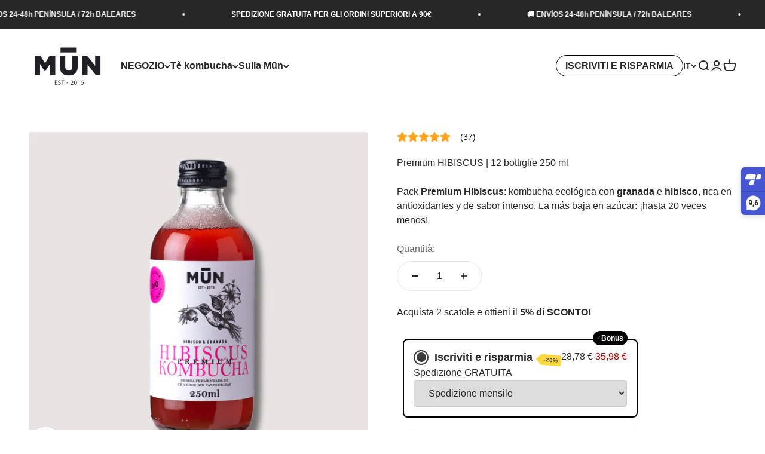

--- FILE ---
content_type: text/javascript; charset=utf-8
request_url: https://munkombucha.com/it/cart/update.js?attributes%5Bhost%5D=https%3A%2F%2Fmunkombucha.com&attributes%5Bsw%5D=1280&attributes%5Bsh%5D=720&attributes%5Bfbp%5D=fb.1.1769030097665.1727473043&attributes%5Bttp%5D=Xm329y0B0yNy99bdocWUCZtHtp1&attributes%5Bauid%5D=1305845197.1769030088&attributes%5Blocale%5D=it&attributes%5Bcountry%5D=ES
body_size: 530
content:
{"token":"hWN7sSNapmRchSv7ziFwsWOY?key=20edd7212e218d9c8caa1bf66062ceb6","note":null,"attributes":{"auid":"1305845197.1769030088","country":"ES","fbp":"fb.1.1769030097665.1727473043","host":"https://munkombucha.com","locale":"it","sh":"720","sw":"1280","ttp":"Xm329y0B0yNy99bdocWUCZtHtp1"},"original_total_price":0,"total_price":0,"total_discount":0,"total_weight":0.0,"item_count":0,"items":[],"requires_shipping":false,"currency":"EUR","items_subtotal_price":0,"cart_level_discount_applications":[],"discount_codes":[],"items_changelog":{"added":[]}}

--- FILE ---
content_type: text/javascript; charset=utf-8
request_url: https://munkombucha.com/products/gift-1-subscription.js
body_size: -206
content:
{"id":9696444809543,"title":"Gift #1 TRY ME | 4 latas 330 ml","handle":"gift-1-subscription","description":"\u003cp\u003eRegalo para tu primera renovación de la suscripción que consiste en:\u003c\/p\u003e\n\u003cp\u003e1 lata de 330 ml de Mūn Kombucha Jengibre y Limón\u003c\/p\u003e\n\u003cp\u003e\u003cmeta charset=\"utf-8\"\u003e1 lata de 330 ml de Mūn Kombucha Frutos Rojos\u003c\/p\u003e\n\u003cp\u003e\u003cmeta charset=\"utf-8\"\u003e1 lata de 330 ml de Mūn Kombucha Cúrcuma y Naranja\u003c\/p\u003e\n\u003cp\u003e\u003cmeta charset=\"utf-8\"\u003e1 lata de 330 ml de Mūn Kombucha Original\u003c\/p\u003e","published_at":"2024-10-11T11:28:36+02:00","created_at":"2024-10-11T11:28:36+02:00","vendor":"MUN KOMBUCHA","type":"","tags":[],"price":1499,"price_min":1499,"price_max":1499,"available":true,"price_varies":false,"compare_at_price":null,"compare_at_price_min":0,"compare_at_price_max":0,"compare_at_price_varies":false,"variants":[{"id":50367461949767,"title":"Default Title","option1":"Default Title","option2":null,"option3":null,"sku":"N04002","requires_shipping":true,"taxable":true,"featured_image":null,"available":true,"name":"Gift #1 TRY ME | 4 latas 330 ml","public_title":null,"options":["Default Title"],"price":1499,"weight":1500,"compare_at_price":null,"inventory_management":null,"barcode":"","requires_selling_plan":false,"selling_plan_allocations":[]}],"images":["\/\/cdn.shopify.com\/s\/files\/1\/0811\/5234\/4391\/products\/2075-thickbox_default-4x330ml-Lata-Mun-Kombucha-Try-Me-1_fb709475-0e86-43fa-ae79-bfb8ebec6e78.jpg?v=1709042661"],"featured_image":"\/\/cdn.shopify.com\/s\/files\/1\/0811\/5234\/4391\/products\/2075-thickbox_default-4x330ml-Lata-Mun-Kombucha-Try-Me-1_fb709475-0e86-43fa-ae79-bfb8ebec6e78.jpg?v=1709042661","options":[{"name":"Title","position":1,"values":["Default Title"]}],"url":"\/products\/gift-1-subscription","media":[{"alt":null,"id":46617380225351,"position":1,"preview_image":{"aspect_ratio":1.0,"height":900,"width":900,"src":"https:\/\/cdn.shopify.com\/s\/files\/1\/0811\/5234\/4391\/products\/2075-thickbox_default-4x330ml-Lata-Mun-Kombucha-Try-Me-1_fb709475-0e86-43fa-ae79-bfb8ebec6e78.jpg?v=1709042661"},"aspect_ratio":1.0,"height":900,"media_type":"image","src":"https:\/\/cdn.shopify.com\/s\/files\/1\/0811\/5234\/4391\/products\/2075-thickbox_default-4x330ml-Lata-Mun-Kombucha-Try-Me-1_fb709475-0e86-43fa-ae79-bfb8ebec6e78.jpg?v=1709042661","width":900}],"requires_selling_plan":false,"selling_plan_groups":[]}

--- FILE ---
content_type: text/javascript; charset=utf-8
request_url: https://munkombucha.com/products/gift-1-subscription.js
body_size: 462
content:
{"id":9696444809543,"title":"Gift #1 TRY ME | 4 latas 330 ml","handle":"gift-1-subscription","description":"\u003cp\u003eRegalo para tu primera renovación de la suscripción que consiste en:\u003c\/p\u003e\n\u003cp\u003e1 lata de 330 ml de Mūn Kombucha Jengibre y Limón\u003c\/p\u003e\n\u003cp\u003e\u003cmeta charset=\"utf-8\"\u003e1 lata de 330 ml de Mūn Kombucha Frutos Rojos\u003c\/p\u003e\n\u003cp\u003e\u003cmeta charset=\"utf-8\"\u003e1 lata de 330 ml de Mūn Kombucha Cúrcuma y Naranja\u003c\/p\u003e\n\u003cp\u003e\u003cmeta charset=\"utf-8\"\u003e1 lata de 330 ml de Mūn Kombucha Original\u003c\/p\u003e","published_at":"2024-10-11T11:28:36+02:00","created_at":"2024-10-11T11:28:36+02:00","vendor":"MUN KOMBUCHA","type":"","tags":[],"price":1499,"price_min":1499,"price_max":1499,"available":true,"price_varies":false,"compare_at_price":null,"compare_at_price_min":0,"compare_at_price_max":0,"compare_at_price_varies":false,"variants":[{"id":50367461949767,"title":"Default Title","option1":"Default Title","option2":null,"option3":null,"sku":"N04002","requires_shipping":true,"taxable":true,"featured_image":null,"available":true,"name":"Gift #1 TRY ME | 4 latas 330 ml","public_title":null,"options":["Default Title"],"price":1499,"weight":1500,"compare_at_price":null,"inventory_management":null,"barcode":"","requires_selling_plan":false,"selling_plan_allocations":[]}],"images":["\/\/cdn.shopify.com\/s\/files\/1\/0811\/5234\/4391\/products\/2075-thickbox_default-4x330ml-Lata-Mun-Kombucha-Try-Me-1_fb709475-0e86-43fa-ae79-bfb8ebec6e78.jpg?v=1709042661"],"featured_image":"\/\/cdn.shopify.com\/s\/files\/1\/0811\/5234\/4391\/products\/2075-thickbox_default-4x330ml-Lata-Mun-Kombucha-Try-Me-1_fb709475-0e86-43fa-ae79-bfb8ebec6e78.jpg?v=1709042661","options":[{"name":"Title","position":1,"values":["Default Title"]}],"url":"\/products\/gift-1-subscription","media":[{"alt":null,"id":46617380225351,"position":1,"preview_image":{"aspect_ratio":1.0,"height":900,"width":900,"src":"https:\/\/cdn.shopify.com\/s\/files\/1\/0811\/5234\/4391\/products\/2075-thickbox_default-4x330ml-Lata-Mun-Kombucha-Try-Me-1_fb709475-0e86-43fa-ae79-bfb8ebec6e78.jpg?v=1709042661"},"aspect_ratio":1.0,"height":900,"media_type":"image","src":"https:\/\/cdn.shopify.com\/s\/files\/1\/0811\/5234\/4391\/products\/2075-thickbox_default-4x330ml-Lata-Mun-Kombucha-Try-Me-1_fb709475-0e86-43fa-ae79-bfb8ebec6e78.jpg?v=1709042661","width":900}],"requires_selling_plan":false,"selling_plan_groups":[]}

--- FILE ---
content_type: text/javascript
request_url: https://cdn.shopify.com/extensions/019be108-5ac0-7117-a766-bc08ca773f87/theme-app-extension-v2-2375/assets/appstle-bundles-interceptor-volume-discount-custom-attribute.js
body_size: 4111
content:
(function () {
  const bundleRules = _ABConfig?.bundle_rules || [];
  const customerTags = _ABConfig?.customerTags || [];
  const isLoggedIn = _ABConfig?.customerId !== null;
  const customerDiscountUsage = _ABConfig?.customerDiscountUsage || [];
  const storeFrontAccessToken = window?._ABConfig?.storeFrontAccessToken;
  const productCollectionsCache = {};

  const isBundleRestrictedCustomerByTags = (item, customerTags) => {
    if (!item?.restrictTags) return false;
    const restrictTags = item?.restrictTags?.split(',') || [];
    return customerTags && customerTags?.length > 0 && customerTags?.some(tag => restrictTags?.includes(tag));
  };

  const isBundleAllowedByCustomersTags = (item, customerTags) => {
    if (!item?.allowedTags) return true;
    const allowedCustomersOnly = item?.allowedTags?.split(',') || [];
    return customerTags && customerTags?.length > 0 && customerTags?.some(tags => allowedCustomersOnly?.includes(tags));
  };

  const isBundleRestricted = (item, customerTags) =>
    isBundleRestrictedCustomerByTags(item, customerTags) || !isBundleAllowedByCustomersTags(item, customerTags);

  const isDiscountUsageLimitExceeded = (customerDiscountUsage, bundle) => {
    if (customerDiscountUsage && customerDiscountUsage.length) {
      const targetDiscountUsage = customerDiscountUsage.find(discountUsage => discountUsage?.uniqueRef === bundle?.uniqueRef);
      if (targetDiscountUsage && targetDiscountUsage?.['usageCount'] >= bundle?.limitToUsePerCustomer) {
        return true;
      } else {
        return false;
      }
    } else {
      return false;
    }
  };

  const isDateInRange = (startDateString = null, endDateString = null) => {
    const currentDate = new Date();
    const startDate = startDateString ? new Date(startDateString) : null;
    const endDate = endDateString ? new Date(endDateString) : null;

    if (!startDate && !endDate) return true;

    if (startDate && currentDate < startDate) return false;

    if (endDate && currentDate > endDate) return false;

    return true;
  };

  const filterByPurchaseType = (bundle, cartLine) => {
    if (bundle?.appliesOn && bundle?.appliesOn !== 'BOTH') {
      if (bundle?.appliesOn === 'SUBSCRIPTION' && !cartLine?.['selling_plan_allocation']) {
        return false;
      } else if (bundle?.appliesOn === 'ONE_TIME' && cartLine?.['selling_plan_allocation']) {
        return false;
      }
    }
    return true;
  };

  const baseFilteredBundles =
    (Array.isArray(bundleRules) &&
      bundleRules?.length > 0 &&
      bundleRules
        .filter(bundle => {
          if (bundle?.bundleType !== 'VOLUME_DISCOUNT' || bundle?.status !== 'ACTIVE') {
            return false;
          }

          if (!isDateInRange(bundle?.bundleActiveFrom, bundle?.bundleActiveTo)) {
            return false;
          }

          const requiresLogin = bundle?.allowedTags || bundle?.restrictTags || bundle?.limitToUsePerCustomer > 0;
          if (requiresLogin && !isLoggedIn) return false;

          const hasTagRestrictions = bundle?.allowedTags || bundle?.restrictTags;
          if (hasTagRestrictions && isLoggedIn && isBundleRestricted(bundle, customerTags)) {
            return false;
          }

          if (bundle?.limitToUsePerCustomer > 0 && isDiscountUsageLimitExceeded(customerDiscountUsage, bundle)) {
            return false;
          }

          return true;
        })
        .map(bundle => {
          let variants = [];
          let products = [];
          let collectionData = [];
          let tieredDiscount = [];

          // Parse variants safely
          try {
            const parsedVariants = JSON.parse(bundle?.variants || '[]');
            variants = Array.isArray(parsedVariants) ? parsedVariants : [];
          } catch (e) {
            variants = [];
          }

          // Parse products safely
          try {
            const parsedProducts = JSON.parse(bundle?.products || '[]');
            products = Array.isArray(parsedProducts) ? parsedProducts : [];
          } catch (e) {
            products = [];
          }

          // Parse collectionData safely
          try {
            const parsedCollections = JSON.parse(bundle?.collectionData || '[]');
            collectionData = Array.isArray(parsedCollections) ? parsedCollections : [];
          } catch (e) {
            collectionData = [];
          }

          // Parse tieredDiscount safely
          try {
            const parsedTiered = JSON.parse(bundle?.tieredDiscount || '[]');
            tieredDiscount = Array.isArray(parsedTiered) ? parsedTiered : [];
          } catch (e) {
            tieredDiscount = [];
          }

          // If products is null/empty but variants exist, extract unique product IDs from variants
          if ((!products || products.length === 0) && variants && variants.length > 0) {
            const uniqueProductIds = [...new Set(variants.map(v => v.productId))];
            products = uniqueProductIds.map(productId => ({ productId }));
          }

          return {
            ...bundle,
            variants,
            products,
            tieredDiscount,
            collectionData,
          };
        })) ||
    [];

  const parseId = id => {
    const idString = String(id);
    return parseInt(idString.split('/').pop());
  };

  const fetchProductCollections = async productId => {
    // Check cache first
    if (productCollectionsCache[productId]) {
      return productCollectionsCache[productId];
    }

    if (!storeFrontAccessToken) {
      console.warn('Storefront Access Token not available');
      return [];
    }

    try {
      const response = await fetch('/api/2023-04/graphql.json', {
        method: 'POST',
        headers: {
          'Content-Type': 'application/json',
          'X-Shopify-Storefront-Access-Token': storeFrontAccessToken,
        },
        body: JSON.stringify({
          query: `
            query getProductCollections($id: ID!) {
              product(id: $id) {
                collections(first: 250) {
                  nodes {
                    id
                    handle
                  }
                }
              }
            }
          `,
          variables: {
            id: `gid://shopify/Product/${productId}`,
          },
        }),
      });

      const data = await response.json();
      const collections = data?.data?.product?.collections?.nodes || [];

      // Extract collection IDs
      const collectionIds = collections.map(col => parseId(col.id));

      // Cache the result
      productCollectionsCache[productId] = collectionIds;

      return collectionIds;
    } catch (error) {
      console.error('Error fetching product collections:', error);
      return [];
    }
  };

  const checkFreeGiftEligibility = async (item, cart) => {
    const variantId = item?.['variant_id'];
    const itemQuantity = item?.quantity || 1;

    // Check all bundles to see if this item is a free gift
    for (const bundle of baseFilteredBundles) {
      const tieredDiscounts = bundle?.tieredDiscount || [];

      for (const tier of tieredDiscounts) {
        const freeProducts = tier?.freeProducts || [];

        for (const freeProduct of freeProducts) {
          // Check if variant matches and quantity is sufficient
          if (parseInt(freeProduct?.variantId) === parseInt(variantId) && itemQuantity >= (freeProduct?.quantity || 1)) {
            // Now check if qualifying items for this bundle are in the cart
            let qualifyingItemsFound = false;

            for (const cartItem of cart.items) {
              // Skip the free gift itself
              if (parseInt(cartItem?.['variant_id']) === parseInt(variantId)) continue;

              // Check if this cart item is eligible for the bundle
              const isEligible = await isItemEligibleForDiscount(cartItem, bundle);
              if (isEligible) {
                qualifyingItemsFound = true;
                break;
              }
            }

            if (qualifyingItemsFound) {
              // Check if the threshold for this tier is met
              const meetsThreshold = await checkIfThresholdMet(cart, bundle, tier);
              if (meetsThreshold) {
                return { isFreeGift: true, bundle, tier, freeProduct };
              }
            }
          }
        }
      }
    }

    return { isFreeGift: false, bundle: null, tier: null, freeProduct: null };
  };

  const checkIfThresholdMet = async (cart, bundle, tier) => {
    const matchingItems = [];

    for (const item of cart.items) {
      const isEligible = await isItemEligibleForDiscount(item, bundle);
      if (isEligible) {
        matchingItems.push(item);
      }
    }

    if (matchingItems.length === 0) return false;

    const totalQuantity = matchingItems.reduce((sum, item) => sum + (item?.quantity || 0), 0);
    const totalAmount = matchingItems.reduce((sum, item) => sum + ((item?.quantity || 0) * (item?.price || 0)) / 100, 0);

    if (tier?.discountBasedOn === 'QUANTITY') {
      return totalQuantity >= tier?.value;
    } else if (tier?.discountBasedOn === 'AMOUNT') {
      return totalAmount >= tier?.value;
    }

    return false;
  };

  const isItemEligibleForDiscount = async (item, bundle) => {
    const variantId = item?.['variant_id'];
    const productId = item?.['product_id'];

    if (!filterByPurchaseType(bundle, item)) {
      return false;
    }

    if (bundle?.discountTargetType === 'VARIANT') {
      const bundleVariants = bundle.variants || [];
      const bundleCollections = bundle.collectionData || [];

      // Check variant match ONLY if bundleVariants has items
      const variantMatches =
        bundleVariants.length > 0 && bundleVariants.some(variant => parseInt(variant?.variantId) === parseInt(variantId));

      // Check collection match ONLY if bundleCollections has items
      const collectionMatches = bundleCollections.length > 0 && (await checkCollectionMatch(item, bundle));

      return variantMatches || collectionMatches;
    } else if (bundle?.discountTargetType === 'PRODUCT') {
      const bundleProducts = bundle.products || [];
      const bundleCollections = bundle.collectionData || [];

      // Check product match ONLY if bundleProducts has items
      const productMatches =
        bundleProducts.length > 0 &&
        bundleProducts.some(productVariant => {
          const variantCheck = productVariant?.variantId ? parseInt(productVariant?.variantId) === parseInt(variantId) : true;

          const productCheck = parseInt(productVariant?.productId) === parseInt(productId);

          return variantCheck && productCheck;
        });

      // Check collection match ONLY if bundleCollections has items
      const collectionMatches = bundleCollections.length > 0 && (await checkCollectionMatch(item, bundle));

      return productMatches || collectionMatches;
    } else if (bundle?.discountTargetType === 'ANY') {
      const bundleProducts = bundle.products || [];
      const bundleCollections = bundle.collectionData || [];

      // Check product match ONLY if bundleProducts has items
      const productMatches =
        bundleProducts.length > 0 && bundleProducts.some(product => parseInt(product?.productId) === parseInt(productId));

      // Check collection match ONLY if bundleCollections has items
      const collectionMatches = bundleCollections.length > 0 && (await checkCollectionMatch(item, bundle));

      return productMatches || collectionMatches;
    }

    return false;
  };

  const checkCollectionMatch = async (item, bundle) => {
    const bundleCollections = bundle?.collectionData || [];
    if (bundleCollections.length === 0) return false;

    const productId = item?.['product_id'];
    if (!productId) return false;

    // Fetch product collections
    const productCollectionIds = await fetchProductCollections(productId);

    if (productCollectionIds.length === 0) return false;

    // Check if any of the product's collections match the bundle's collections
    return bundleCollections.some(bundleCol => productCollectionIds.includes(bundleCol?.id));
  };

  const getApplicableTieredDiscount = async (cart, bundle, currentItem) => {
    const tieredDiscounts = bundle?.tieredDiscount || [];
    if (tieredDiscounts.length === 0) return null;

    let matchingItems = [];

    if (bundle?.discountTargetType === 'VARIANT') {
      const itemPromises = cart.items.map(async item => {
        const isSameVariant = parseInt(item?.['variant_id']) === parseInt(currentItem?.['variant_id']);
        const isPurchaseTypeMatch = filterByPurchaseType(bundle, item);
        return isSameVariant && isPurchaseTypeMatch ? item : null;
      });

      const results = await Promise.all(itemPromises);
      matchingItems = results.filter(item => item !== null);
    } else if (bundle?.discountTargetType === 'PRODUCT' || bundle?.discountTargetType === 'ANY') {
      const itemPromises = cart.items.map(async item => {
        const isEligible = await isItemEligibleForDiscount(item, bundle);
        return isEligible ? item : null;
      });

      const results = await Promise.all(itemPromises);
      matchingItems = results.filter(item => item !== null);
    }

    if (matchingItems.length === 0) return null;

    const totalQuantity = matchingItems.reduce((sum, item) => sum + (item?.quantity || 0), 0);

    const totalAmount = matchingItems.reduce((sum, item) => sum + ((item?.quantity || 0) * (item?.price || 0)) / 100, 0);

    // Filter tiers by customer tags if applicable
    let applicableTiers = tieredDiscounts.filter(tier => {
      if (tier?.discountAllowedTags && isLoggedIn) {
        const allowedTags = tier.discountAllowedTags.split(',').filter(t => t);
        if (allowedTags.length > 0) {
          return customerTags.some(tag => allowedTags.includes(tag));
        }
      }
      return true;
    });

    // Find applicable tiers based on quantity or amount
    let qualifyingTiers = applicableTiers.filter(tier => {
      if (tier?.discountBasedOn === 'QUANTITY') {
        return totalQuantity >= tier?.value;
      } else if (tier?.discountBasedOn === 'AMOUNT') {
        return totalAmount >= tier?.value;
      }
      return false;
    });

    if (qualifyingTiers.length === 0) return null;

    const isBXGY = bundle?.bundleSubType === 'BUY_X_GET_Y';

    let bestTier;
    if (isBXGY) {
      const validBXGYTiers = qualifyingTiers.filter(tier => {
        const setSize = tier.value + tier.discount;
        return totalQuantity >= setSize;
      });

      if (validBXGYTiers.length === 0) return null;

      bestTier = validBXGYTiers.reduce((best, current) => {
        if (!best) return current;
        return current.value > best.value ? current : best;
      }, null);
    } else {
      bestTier = qualifyingTiers.reduce((best, current) => {
        if (!best) return current;
        return current.value > best.value ? current : best;
      }, null);
    }

    return bestTier;
  };

  const doesDiscountMatchBundleRule = async (item, bundle, expectedDiscount, cart, isFreeGift, freeProduct) => {
    const isBXGY = bundle?.bundleSubType === 'BUY_X_GET_Y';

    if (isBXGY) {
      const buyQuantity = expectedDiscount?.value || 0;
      const freeQuantity = expectedDiscount?.discount || 0;
      const setSize = buyQuantity + freeQuantity;

      let matchingItems = [];
      if (bundle?.discountTargetType === 'VARIANT') {
        matchingItems = cart.items.filter(cartItem => {
          const isSameVariant = parseInt(cartItem?.['variant_id']) === parseInt(item?.['variant_id']);
          const isPurchaseTypeMatch = filterByPurchaseType(bundle, cartItem);
          return isSameVariant && isPurchaseTypeMatch;
        });
      } else {
        const itemPromises = cart.items.map(async cartItem => {
          const isEligible = await isItemEligibleForDiscount(cartItem, bundle);
          return isEligible ? cartItem : null;
        });

        const results = await Promise.all(itemPromises);
        matchingItems = results.filter(item => item !== null);
      }

      const totalQuantity = matchingItems.reduce((sum, cartItem) => sum + (cartItem?.quantity || 0), 0);
      const completeSets = Math.floor(totalQuantity / setSize);
      const freeItemsToGive = completeSets * freeQuantity;

      if (freeItemsToGive <= 0) {
        return false;
      }

      const hasAnyDiscount = matchingItems.some(cartItem => cartItem?.discounts && cartItem.discounts.length > 0);

      if (!hasAnyDiscount) {
        return false;
      }

      return true;
    }

    if (!item?.discounts || item.discounts.length === 0) {
      return false;
    }

    if (expectedDiscount?.discount === 0 && !expectedDiscount?.freeProducts) {
      return false;
    }

    // Handle free gift matching
    if (isFreeGift && freeProduct) {
      const pricePerItem = item?.price || 0;
      const itemQuantity = item?.quantity || 1;
      const freeQuantity = freeProduct?.quantity || 1;
      const actualDiscount = item?.total_discount || 0;

      if (freeQuantity === itemQuantity) {
        const totalPrice = pricePerItem * itemQuantity;
        const tolerance = 5;
        return Math.abs(actualDiscount - totalPrice) <= tolerance;
      } else {
        const expectedFreeDiscount = pricePerItem * freeQuantity;
        const tolerance = 5;
        return Math.abs(actualDiscount - expectedFreeDiscount) <= tolerance;
      }
    }

    const itemPrice = item?.price || 0;
    const itemQuantity = item?.quantity || 1;
    const totalPrice = itemPrice * itemQuantity;
    const actualDiscountAmount = item?.total_discount || 0;

    let expectedDiscountAmount = 0;

    if (expectedDiscount?.discountType === 'PERCENTAGE') {
      expectedDiscountAmount = Math.round((totalPrice * expectedDiscount.discount) / 100);

      const tolerance = 10;
      const matches = Math.abs(actualDiscountAmount - expectedDiscountAmount) <= tolerance;

      console.log(`PERCENTAGE check for ${item.variant_id}:`, {
        expectedDiscountAmount,
        actualDiscountAmount,
        matches,
      });

      return matches;
    }

    if (expectedDiscount?.discountType === 'FIXED_AMOUNT') {
      if (expectedDiscount?.discountAppliesOn === 'PER_ORDER') {
        // Get all eligible items for this bundle
        let matchingItems = [];

        if (bundle?.discountTargetType === 'VARIANT') {
          matchingItems = cart.items.filter(cartItem => {
            return parseInt(cartItem?.['variant_id']) === parseInt(item?.['variant_id']);
          });
        } else {
          // For PRODUCT/ANY, collect all eligible items asynchronously
          for (const cartItem of cart.items) {
            const isEligible = await isItemEligibleForDiscount(cartItem, bundle);
            if (isEligible) {
              matchingItems.push(cartItem);
            }
          }
        }

        console.log(`PER_ORDER FIXED matching items for ${item.variant_id}:`, {
          totalLineItems: matchingItems.length,
          totalDiscount: expectedDiscount.discount,
          items: matchingItems.map(i => ({
            variant: i.variant_id,
            qty: i.quantity,
            discount: i.total_discount,
            key: i.key,
          })),
        });

        // Count how many have discounts applied
        const itemsWithDiscounts = matchingItems.filter(i => i.total_discount > 0);

        if (itemsWithDiscounts.length === 0) {
          return false;
        }

        // Calculate expected discount per line item
        const perLineItemDiscount = expectedDiscount.discount / matchingItems.length;
        expectedDiscountAmount = Math.round(perLineItemDiscount * 100); // Convert to cents

        console.log(`PER_ORDER calculation for ${item.variant_id}:`, {
          totalDiscountUSD: expectedDiscount.discount,
          matchingLineItems: matchingItems.length,
          itemsWithDiscounts: itemsWithDiscounts.length,
          perLineItemUSD: perLineItemDiscount,
          expectedDiscountCents: expectedDiscountAmount,
          actualDiscountCents: actualDiscountAmount,
        });

        const tolerance = 100; // Larger tolerance for PER_ORDER splits
        const matches = Math.abs(actualDiscountAmount - expectedDiscountAmount) <= tolerance;

        return matches;
      } else {
        // PER_LINE_ITEM
        expectedDiscountAmount = Math.round(expectedDiscount.discount * 100);

        const tolerance = 10;
        const matches = Math.abs(actualDiscountAmount - expectedDiscountAmount) <= tolerance;

        console.log(`PER_LINE_ITEM check for ${item.variant_id}:`, {
          expectedDiscountAmount,
          actualDiscountAmount,
          matches,
        });

        return matches;
      }
    }

    return false;
  };

  const executeVolumeDiscountCustomAttributeInterceptor = () => {
    const originalFetch = window.fetch;

    window.fetch = async function (...args) {
      const [resource, config] = args;

      if (config?.__internalCall) {
        return originalFetch(...args);
      }

      const isCartUpdate =
        typeof resource === 'string' &&
        (resource.includes('/cart/add') || resource.includes('/cart/update') || resource.includes('/cart/change')) &&
        config?.method === 'POST';

      if (!isCartUpdate) {
        return originalFetch(...args);
      }

      setTimeout(async () => {
        let bodyData = {};
        try {
          bodyData = JSON.parse(config.body);
        } catch (e) {}

        const cart = await fetch('/cart.js').then(res => res.json());
        console.log('Full cart:', cart);

        const allItems = cart?.items || [];

        for (const item of allItems) {
          // First, check if this item is a free gift
          const freeGiftCheck = await checkFreeGiftEligibility(item, cart);

          let matchingBundle = null;
          let applicableDiscount = null;

          if (freeGiftCheck.isFreeGift) {
            // This is a free gift item
            matchingBundle = freeGiftCheck.bundle;
            applicableDiscount = freeGiftCheck.tier;

            console.log(`Item ${item?.['variant_id']} is a FREE GIFT for bundle ${matchingBundle?.uniqueRef}`);
          } else {
            // Regular item - check if it's eligible for any bundle
            matchingBundle = await (async () => {
              for (const bundle of baseFilteredBundles) {
                const isEligible = await isItemEligibleForDiscount(item, bundle);
                if (isEligible) return bundle;
              }
              return null;
            })();

            if (matchingBundle) {
              applicableDiscount = await getApplicableTieredDiscount(cart, matchingBundle, item);
            }
          }

          if (matchingBundle && applicableDiscount) {
            console.log(`Item ${item?.['variant_id']} (key: ${item.key}):`, {
              hasDiscounts: item?.discounts?.length > 0,
              totalDiscount: item?.['total_discount'],
              applicableDiscount,
              bundle: matchingBundle?.uniqueRef,
              bundleSubType: matchingBundle?.bundleSubType,
              isFreeGift: freeGiftCheck.isFreeGift,
              purchaseType: item?.['selling_plan_allocation'] ? 'SUBSCRIPTION' : 'ONE_TIME',
              bundleAppliesOn: matchingBundle?.appliesOn,
            });

            const discountMatches = await doesDiscountMatchBundleRule(
              item,
              matchingBundle,
              applicableDiscount,
              cart,
              freeGiftCheck.isFreeGift,
              freeGiftCheck.freeProduct
            );

            console.log(`Discount matches for item ${item?.['variant_id']} (key: ${item?.key}):`, discountMatches);

            const existing = item?.properties?.['_appstle-bb-id'];

            if (discountMatches && !existing) {
              try {
                await fetch('/cart/change.js', {
                  method: 'POST',
                  headers: { 'Content-Type': 'application/json' },
                  body: JSON.stringify({
                    ...bodyData,
                    properties: {
                      ...(bodyData?.properties || {}),
                      '_appstle-bb-id': matchingBundle?.uniqueRef,
                      '__appstle-bb-name': matchingBundle?.name,
                      _appstle_bundles_type: matchingBundle?.bundleType,
                    },
                  }),
                  __internalCall: true,
                });

                console.log(`Added properties to item ${item?.['variant_id']} (key: ${item?.key})`);
              } catch (error) {
                console.error('Error updating cart:', error);
              }
            } else if (!discountMatches && existing) {
              try {
                if (item.properties?.['_appstle_bundles_type'] === 'VOLUME_DISCOUNT') {
                  const newProperties = { ...item?.properties };
                  delete newProperties['_appstle-bb-id'];
                  delete newProperties['__appstle-bb-name'];
                  delete newProperties['_appstle_bundles_type'];

                  await fetch('/cart/change.js', {
                    method: 'POST',
                    headers: { 'Content-Type': 'application/json' },
                    body: JSON.stringify({
                      ...bodyData,
                      properties: newProperties,
                    }),
                    __internalCall: true,
                  });

                  console.log(`Removed properties from item ${item?.['variant_id']} (key: ${item?.key})`);
                }
              } catch (error) {
                console.error('Error updating cart:', error);
              }
            }
          }
        }
      }, 1000);

      return originalFetch(...args);
    };
  };

  if (document.readyState === 'loading') {
    document.addEventListener('DOMContentLoaded', executeVolumeDiscountCustomAttributeInterceptor, { once: true });
  } else {
    executeVolumeDiscountCustomAttributeInterceptor();
  }
})();


--- FILE ---
content_type: text/javascript; charset=utf-8
request_url: https://munkombucha.com/products/gift-2-subscription.js
body_size: -364
content:
{"id":9696446808391,"title":"Gift #2  | 12 latas 250 ml","handle":"gift-2-subscription","description":"\u003cp\u003eRegalo para tu renovación de la suscripción que consiste en una caja de 12 latas de Jengibre-Limón\u003c\/p\u003e","published_at":"2024-10-11T11:40:14+02:00","created_at":"2024-10-11T11:28:59+02:00","vendor":"MUN KOMBUCHA","type":"","tags":[],"price":3598,"price_min":3598,"price_max":3598,"available":true,"price_varies":false,"compare_at_price":null,"compare_at_price_min":0,"compare_at_price_max":0,"compare_at_price_varies":false,"variants":[{"id":50367463293255,"title":"Default Title","option1":"Default Title","option2":null,"option3":null,"sku":"C12336","requires_shipping":true,"taxable":true,"featured_image":null,"available":true,"name":"Gift #2  | 12 latas 250 ml","public_title":null,"options":["Default Title"],"price":3598,"weight":4500,"compare_at_price":null,"inventory_management":null,"barcode":null,"requires_selling_plan":false,"selling_plan_allocations":[]}],"images":["\/\/cdn.shopify.com\/s\/files\/1\/0811\/5234\/4391\/files\/JENGIBRE_LIMON_330.png?v=1763551333"],"featured_image":"\/\/cdn.shopify.com\/s\/files\/1\/0811\/5234\/4391\/files\/JENGIBRE_LIMON_330.png?v=1763551333","options":[{"name":"Title","position":1,"values":["Default Title"]}],"url":"\/products\/gift-2-subscription","media":[{"alt":null,"id":53657076990279,"position":1,"preview_image":{"aspect_ratio":1.0,"height":1080,"width":1080,"src":"https:\/\/cdn.shopify.com\/s\/files\/1\/0811\/5234\/4391\/files\/JENGIBRE_LIMON_330.png?v=1763551333"},"aspect_ratio":1.0,"height":1080,"media_type":"image","src":"https:\/\/cdn.shopify.com\/s\/files\/1\/0811\/5234\/4391\/files\/JENGIBRE_LIMON_330.png?v=1763551333","width":1080}],"requires_selling_plan":false,"selling_plan_groups":[]}

--- FILE ---
content_type: text/javascript; charset=utf-8
request_url: https://munkombucha.com/it/products/250-ml-premium-hibiscus-kombucha.js
body_size: 1495
content:
{"id":9169847124295,"title":"Premium HIBISCUS | 12 bottiglie 250 ml","handle":"250-ml-premium-hibiscus-kombucha","description":"\u003cp\u003eOs presentamos el \u003cstrong\u003eté fermentado\u003c\/strong\u003e\u003cspan\u003e \u003c\/span\u003emás\u003cspan\u003e \u003c\/span\u003e\u003cstrong\u003edelicioso\u003c\/strong\u003e\u003cspan\u003e \u003c\/span\u003ey\u003cspan\u003e \u003c\/span\u003e\u003cstrong\u003esaludable\u003c\/strong\u003e\u003cspan\u003e \u003c\/span\u003edel mundo. \u003cstrong\u003eMūn Kombucha\u003c\/strong\u003e\u003cspan\u003e \u003c\/span\u003ees absolutamente\u003cspan\u003e \u003c\/span\u003e\u003cstrong\u003enatural\u003c\/strong\u003e, con\u003cspan\u003e \u003c\/span\u003e\u003cstrong\u003eingredientes de primera calidad y ecológicos. Sin pasteurizar ni filtrar.\u003c\/strong\u003e\u003cspan\u003e \u003c\/span\u003eCon burbuja surgida espontáneamente durante la segunda fermentación en botella. ¡Tu refresco saludable ha llegado para quedarse!\u003c\/p\u003e\n\u003cp\u003eCon\u003cspan\u003e \u003c\/span\u003e\u003cstrong\u003eagua\u003c\/strong\u003e,\u003cspan\u003e \u003c\/span\u003e\u003cstrong\u003eazúcar de caña\u003c\/strong\u003e,\u003cspan\u003e \u003c\/span\u003e\u003cstrong\u003eté verde\u003c\/strong\u003e\u003cspan\u003e \u003c\/span\u003ede la variedad\u003cspan\u003e \u003c\/span\u003e\u003cstrong\u003eLung Ching\u003c\/strong\u003e,\u003cspan\u003e \u003c\/span\u003e\u003cstrong\u003ezumo de granada\u003c\/strong\u003e\u003cspan\u003e \u003c\/span\u003ee\u003cspan\u003e \u003c\/span\u003e\u003cstrong\u003einfusión de hibisco\u003c\/strong\u003e,\u003cspan\u003e \u003c\/span\u003e\u003cstrong\u003ede producción ecológica\u003c\/strong\u003e.\u003c\/p\u003e\n\u003cp\u003e\u003cem\u003e¡El elixir de la juventud! A ver, quizás nos hemos pasado, pero sí algo tienen la granada y el hibisco es un poder antioxidante que quita el hipo. Antocianinas, polifenoles, ácidos orgánicos, taninos, vitaminas, minerales, ácido cítrico y ascórbico: Vade retro, oxidación.\u003c\/em\u003e\u003c\/p\u003e\n\u003cp\u003e\u003cspan class=\"s1\"\u003e\u003cb\u003eNo necesita conservación en frío \u003c\/b\u003e¡por su bajo contenido en azúcar!\u003c\/span\u003e\u003c\/p\u003e\n\u003cp\u003e\u003cspan class=\"s1\"\u003e\u003cb\u003eGuardar en un lugar fresco y seco\u003c\/b\u003e, lejos de una fuente de calor y de la luz.\u003c\/span\u003e\u003c\/p\u003e\n\u003cp\u003e\u003cspan class=\"s1\"\u003e\u003cb\u003eNo agitar. Abrir con cuidado\u003c\/b\u003e.\u003c\/span\u003e\u003c\/p\u003e\n\u003cp\u003e\u003cstrong\u003eSi encuentras posos en el fondo de la botella, remover con suavidad cuando la esté acabando. Son las levaduras y tienen muchas propiedades saludables. Si encuentras un biofilm en el cuello de la botella es la madre o SCOBY de kombucha, a partir de la cual nace esta maravillosa bebida.\u003c\/strong\u003e\u003c\/p\u003e\n\u003cp\u003e\u003cstrong\u003eServir muy frío.\u003c\/strong\u003e\u003cspan\u003e \u003c\/span\u003eSolo o acompañado de zumos de fruta o zumos verdes. También es ideal para la creación de cócteles con y sin alcohol.\u003cstrong\u003e\u003c\/strong\u003e\u003c\/p\u003e\n\u003ch3\u003e\u003cstrong\u003e¿Con qué combina HIBISCUS kombucha?\u003c\/strong\u003e\u003c\/h3\u003e\n\u003cp\u003eDe color rojo intenso, tiene un sabor que evoca al cava rosado. Es complejo e intenso. Marida perfectamente con platos veganos, con pastas y arroces. También es perfecto para combinar con carnes blancas, como el pollo o el pavo, y con quesos de cabra y oveja.\u003c\/p\u003e","published_at":"2024-04-22T17:41:35+02:00","created_at":"2024-04-22T17:41:36+02:00","vendor":"MUN KOMBUCHA","type":"12x250","tags":["TOP"],"price":3598,"price_min":3598,"price_max":3598,"available":true,"price_varies":false,"compare_at_price":null,"compare_at_price_min":0,"compare_at_price_max":0,"compare_at_price_varies":false,"variants":[{"id":49435868496199,"title":"12 Botellas","option1":"12 Botellas","option2":null,"option3":null,"sku":"C12252","requires_shipping":true,"taxable":true,"featured_image":null,"available":true,"name":"Premium HIBISCUS | 12 bottiglie 250 ml - 12 Botellas","public_title":"12 Botellas","options":["12 Botellas"],"price":3598,"weight":6000,"compare_at_price":null,"inventory_management":null,"barcode":"8437017259268","requires_selling_plan":false,"selling_plan_allocations":[{"price_adjustments":[{"position":1,"price":2878}],"price":2878,"compare_at_price":3598,"per_delivery_price":2878,"selling_plan_id":690205262151,"selling_plan_group_id":"af5951dc42540e763e409c503063351f341b4e27"},{"price_adjustments":[{"position":1,"price":2878}],"price":2878,"compare_at_price":3598,"per_delivery_price":2878,"selling_plan_id":690205294919,"selling_plan_group_id":"af5951dc42540e763e409c503063351f341b4e27"}]}],"images":["\/\/cdn.shopify.com\/s\/files\/1\/0811\/5234\/4391\/files\/HIBISCUS_250.png?v=1752750336","\/\/cdn.shopify.com\/s\/files\/1\/0811\/5234\/4391\/files\/HIBISCUS_BACK.png?v=1752750336","\/\/cdn.shopify.com\/s\/files\/1\/0811\/5234\/4391\/files\/HIBISCUS_250_LS_2.png?v=1752754963","\/\/cdn.shopify.com\/s\/files\/1\/0811\/5234\/4391\/files\/HIBISCUS_CAMP.png?v=1752754963","\/\/cdn.shopify.com\/s\/files\/1\/0811\/5234\/4391\/files\/HIBISCUS_250_LS_5.png?v=1758527826"],"featured_image":"\/\/cdn.shopify.com\/s\/files\/1\/0811\/5234\/4391\/files\/HIBISCUS_250.png?v=1752750336","options":[{"name":"Tamaño","position":1,"values":["12 Botellas"]}],"url":"\/it\/products\/250-ml-premium-hibiscus-kombucha","media":[{"alt":null,"id":53947227799879,"position":1,"preview_image":{"aspect_ratio":1.0,"height":1080,"width":1080,"src":"https:\/\/cdn.shopify.com\/s\/files\/1\/0811\/5234\/4391\/files\/HIBISCUS_250.png?v=1752750336"},"aspect_ratio":1.0,"height":1080,"media_type":"image","src":"https:\/\/cdn.shopify.com\/s\/files\/1\/0811\/5234\/4391\/files\/HIBISCUS_250.png?v=1752750336","width":1080},{"alt":null,"id":50516031406407,"position":2,"preview_image":{"aspect_ratio":1.0,"height":1100,"width":1100,"src":"https:\/\/cdn.shopify.com\/s\/files\/1\/0811\/5234\/4391\/files\/HIBISCUS_BACK.png?v=1752750336"},"aspect_ratio":1.0,"height":1100,"media_type":"image","src":"https:\/\/cdn.shopify.com\/s\/files\/1\/0811\/5234\/4391\/files\/HIBISCUS_BACK.png?v=1752750336","width":1100},{"alt":null,"id":53947953611079,"position":3,"preview_image":{"aspect_ratio":1.0,"height":1080,"width":1080,"src":"https:\/\/cdn.shopify.com\/s\/files\/1\/0811\/5234\/4391\/files\/HIBISCUS_250_LS_2.png?v=1752754963"},"aspect_ratio":1.0,"height":1080,"media_type":"image","src":"https:\/\/cdn.shopify.com\/s\/files\/1\/0811\/5234\/4391\/files\/HIBISCUS_250_LS_2.png?v=1752754963","width":1080},{"alt":null,"id":50515848757575,"position":4,"preview_image":{"aspect_ratio":1.0,"height":1100,"width":1100,"src":"https:\/\/cdn.shopify.com\/s\/files\/1\/0811\/5234\/4391\/files\/HIBISCUS_CAMP.png?v=1752754963"},"aspect_ratio":1.0,"height":1100,"media_type":"image","src":"https:\/\/cdn.shopify.com\/s\/files\/1\/0811\/5234\/4391\/files\/HIBISCUS_CAMP.png?v=1752754963","width":1100},{"alt":null,"id":53947954823495,"position":5,"preview_image":{"aspect_ratio":1.0,"height":1080,"width":1080,"src":"https:\/\/cdn.shopify.com\/s\/files\/1\/0811\/5234\/4391\/files\/HIBISCUS_250_LS_5.png?v=1758527826"},"aspect_ratio":1.0,"height":1080,"media_type":"image","src":"https:\/\/cdn.shopify.com\/s\/files\/1\/0811\/5234\/4391\/files\/HIBISCUS_250_LS_5.png?v=1758527826","width":1080}],"requires_selling_plan":false,"selling_plan_groups":[{"id":"af5951dc42540e763e409c503063351f341b4e27","name":"subscription","options":[{"name":"Delivery every","position":1,"values":["1MONTH1MONTHMIN_CYCLES=1MAX_CYCLES=NULLtrue-20.0-PERCENTAGEnullEnvío mensual","2MONTH2MONTHMIN_CYCLES=1MAX_CYCLES=NULLtrue-20.0-PERCENTAGEnullEnvío cada 2 meses"]}],"selling_plans":[{"id":690205262151,"name":"Envío mensual","description":null,"options":[{"name":"Delivery every","position":1,"value":"1MONTH1MONTHMIN_CYCLES=1MAX_CYCLES=NULLtrue-20.0-PERCENTAGEnullEnvío mensual"}],"recurring_deliveries":true,"price_adjustments":[{"order_count":null,"position":1,"value_type":"percentage","value":20}]},{"id":690205294919,"name":"Envío cada 2 meses","description":null,"options":[{"name":"Delivery every","position":1,"value":"2MONTH2MONTHMIN_CYCLES=1MAX_CYCLES=NULLtrue-20.0-PERCENTAGEnullEnvío cada 2 meses"}],"recurring_deliveries":true,"price_adjustments":[{"order_count":null,"position":1,"value_type":"percentage","value":20}]}],"app_id":"appstle"}]}

--- FILE ---
content_type: text/javascript; charset=utf-8
request_url: https://munkombucha.com/products/gift-2-subscription.js
body_size: 322
content:
{"id":9696446808391,"title":"Gift #2  | 12 latas 250 ml","handle":"gift-2-subscription","description":"\u003cp\u003eRegalo para tu renovación de la suscripción que consiste en una caja de 12 latas de Jengibre-Limón\u003c\/p\u003e","published_at":"2024-10-11T11:40:14+02:00","created_at":"2024-10-11T11:28:59+02:00","vendor":"MUN KOMBUCHA","type":"","tags":[],"price":3598,"price_min":3598,"price_max":3598,"available":true,"price_varies":false,"compare_at_price":null,"compare_at_price_min":0,"compare_at_price_max":0,"compare_at_price_varies":false,"variants":[{"id":50367463293255,"title":"Default Title","option1":"Default Title","option2":null,"option3":null,"sku":"C12336","requires_shipping":true,"taxable":true,"featured_image":null,"available":true,"name":"Gift #2  | 12 latas 250 ml","public_title":null,"options":["Default Title"],"price":3598,"weight":4500,"compare_at_price":null,"inventory_management":null,"barcode":null,"requires_selling_plan":false,"selling_plan_allocations":[]}],"images":["\/\/cdn.shopify.com\/s\/files\/1\/0811\/5234\/4391\/files\/JENGIBRE_LIMON_330.png?v=1763551333"],"featured_image":"\/\/cdn.shopify.com\/s\/files\/1\/0811\/5234\/4391\/files\/JENGIBRE_LIMON_330.png?v=1763551333","options":[{"name":"Title","position":1,"values":["Default Title"]}],"url":"\/products\/gift-2-subscription","media":[{"alt":null,"id":53657076990279,"position":1,"preview_image":{"aspect_ratio":1.0,"height":1080,"width":1080,"src":"https:\/\/cdn.shopify.com\/s\/files\/1\/0811\/5234\/4391\/files\/JENGIBRE_LIMON_330.png?v=1763551333"},"aspect_ratio":1.0,"height":1080,"media_type":"image","src":"https:\/\/cdn.shopify.com\/s\/files\/1\/0811\/5234\/4391\/files\/JENGIBRE_LIMON_330.png?v=1763551333","width":1080}],"requires_selling_plan":false,"selling_plan_groups":[]}

--- FILE ---
content_type: text/javascript; charset=utf-8
request_url: https://munkombucha.com/products/gift-1-subscription.js
body_size: -182
content:
{"id":9696444809543,"title":"Gift #1 TRY ME | 4 latas 330 ml","handle":"gift-1-subscription","description":"\u003cp\u003eRegalo para tu primera renovación de la suscripción que consiste en:\u003c\/p\u003e\n\u003cp\u003e1 lata de 330 ml de Mūn Kombucha Jengibre y Limón\u003c\/p\u003e\n\u003cp\u003e\u003cmeta charset=\"utf-8\"\u003e1 lata de 330 ml de Mūn Kombucha Frutos Rojos\u003c\/p\u003e\n\u003cp\u003e\u003cmeta charset=\"utf-8\"\u003e1 lata de 330 ml de Mūn Kombucha Cúrcuma y Naranja\u003c\/p\u003e\n\u003cp\u003e\u003cmeta charset=\"utf-8\"\u003e1 lata de 330 ml de Mūn Kombucha Original\u003c\/p\u003e","published_at":"2024-10-11T11:28:36+02:00","created_at":"2024-10-11T11:28:36+02:00","vendor":"MUN KOMBUCHA","type":"","tags":[],"price":1499,"price_min":1499,"price_max":1499,"available":true,"price_varies":false,"compare_at_price":null,"compare_at_price_min":0,"compare_at_price_max":0,"compare_at_price_varies":false,"variants":[{"id":50367461949767,"title":"Default Title","option1":"Default Title","option2":null,"option3":null,"sku":"N04002","requires_shipping":true,"taxable":true,"featured_image":null,"available":true,"name":"Gift #1 TRY ME | 4 latas 330 ml","public_title":null,"options":["Default Title"],"price":1499,"weight":1500,"compare_at_price":null,"inventory_management":null,"barcode":"","requires_selling_plan":false,"selling_plan_allocations":[]}],"images":["\/\/cdn.shopify.com\/s\/files\/1\/0811\/5234\/4391\/products\/2075-thickbox_default-4x330ml-Lata-Mun-Kombucha-Try-Me-1_fb709475-0e86-43fa-ae79-bfb8ebec6e78.jpg?v=1709042661"],"featured_image":"\/\/cdn.shopify.com\/s\/files\/1\/0811\/5234\/4391\/products\/2075-thickbox_default-4x330ml-Lata-Mun-Kombucha-Try-Me-1_fb709475-0e86-43fa-ae79-bfb8ebec6e78.jpg?v=1709042661","options":[{"name":"Title","position":1,"values":["Default Title"]}],"url":"\/products\/gift-1-subscription","media":[{"alt":null,"id":46617380225351,"position":1,"preview_image":{"aspect_ratio":1.0,"height":900,"width":900,"src":"https:\/\/cdn.shopify.com\/s\/files\/1\/0811\/5234\/4391\/products\/2075-thickbox_default-4x330ml-Lata-Mun-Kombucha-Try-Me-1_fb709475-0e86-43fa-ae79-bfb8ebec6e78.jpg?v=1709042661"},"aspect_ratio":1.0,"height":900,"media_type":"image","src":"https:\/\/cdn.shopify.com\/s\/files\/1\/0811\/5234\/4391\/products\/2075-thickbox_default-4x330ml-Lata-Mun-Kombucha-Try-Me-1_fb709475-0e86-43fa-ae79-bfb8ebec6e78.jpg?v=1709042661","width":900}],"requires_selling_plan":false,"selling_plan_groups":[]}